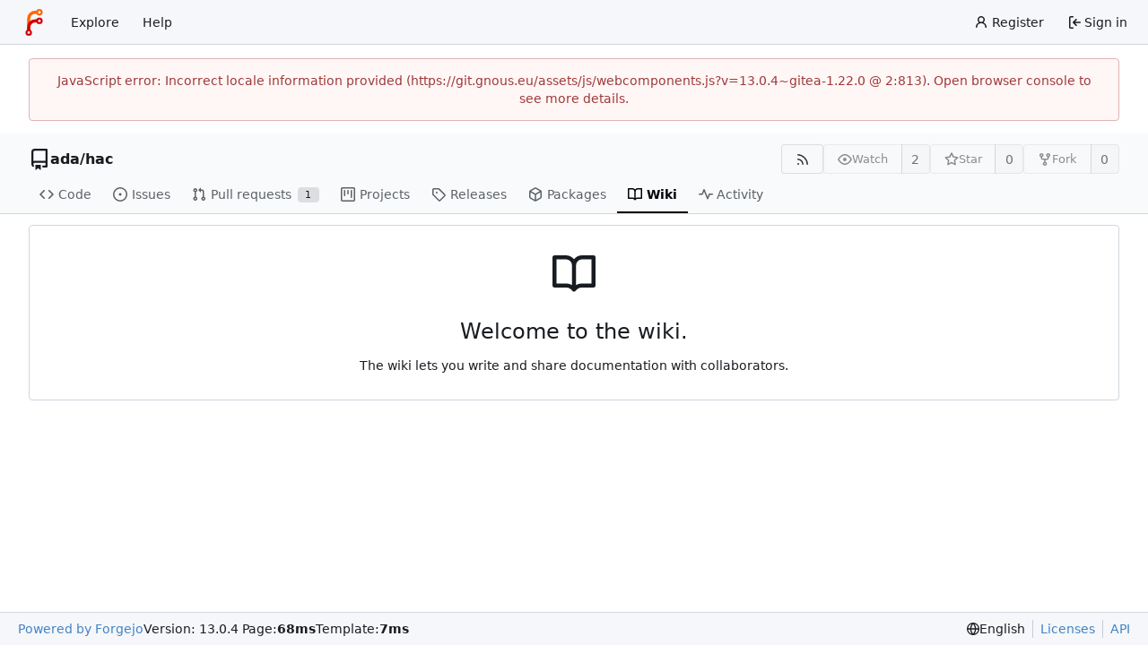

--- FILE ---
content_type: text/css; charset=utf-8
request_url: https://git.gnous.eu/assets/css/theme-gitea-auto.css?v=13.0.4~gitea-1.22.0
body_size: 21511
content:
@media (prefers-color-scheme: light){.chroma .bp{color:#999}.chroma .c,.chroma .c1,.chroma .ch{color:#6a737d}.chroma .cm{color:#998}.chroma .cp{color:#109295}.chroma .cpf{color:#4c4dbc}.chroma .cs{color:#999}.chroma .dl{color:#106303}.chroma .gd{color:#000;background-color:#fdd}.chroma .ge{color:#000}.chroma .gh{color:#999}.chroma .gi{color:#000;background-color:#dfd}.chroma .go{color:#888}.chroma .gp{color:#555}.chroma .gr,.chroma .gt{color:#a00}.chroma .gu{color:#aaa}.chroma .il{color:#099}.chroma .k,.chroma .kc,.chroma .kd,.chroma .kn,.chroma .kp,.chroma .kr{color:#d73a49}.chroma .kt{color:#458}.chroma .m,.chroma .mb,.chroma .mf,.chroma .mh,.chroma .mi,.chroma .mo{color:#099}.chroma .na{color:#d73a49}.chroma .nb{color:#005cc5}.chroma .nc{color:#458}.chroma .nd{color:#3c5d5d}.chroma .ne{color:#900}.chroma .nf{color:#005cc5}.chroma .ni{color:#6f42c1}.chroma .nl{color:#900}.chroma .nn{color:#555}.chroma .no{color:teal}.chroma .nt{color:#22863a}.chroma .nv{color:teal}.chroma .nx{color:#24292e}.chroma .o,.chroma .ow{color:#d73a49}.chroma .s,.chroma .s1,.chroma .s2{color:#106303}.chroma .sa{color:#cc7a00}.chroma .sb{color:#106303}.chroma .sc{color:#cc7a00}.chroma .sd{color:#106303}.chroma .se{color:#940}.chroma .sh{color:#106303}.chroma .si{color:#cc7a00}.chroma .sr{color:#4c4dbc}.chroma .ss{color:#940}.chroma .sx{color:#106303}.chroma .vc,.chroma .vg,.chroma .vi{color:teal}.chroma .w{color:#bbb}}@media (prefers-color-scheme: light){.markup [src$="#gh-dark-mode-only"],.markup [src$="#dark-mode-only"],.markup [href$="#gh-dark-mode-only"],.markup [href$="#dark-mode-only"]{display:none}}@media (prefers-color-scheme: light){:root{--is-dark-theme: false;--color-primary: #4183c4;--color-primary-contrast: #ffffff;--color-primary-dark-1: #3876b3;--color-primary-dark-2: #31699f;--color-primary-dark-3: #2b5c8b;--color-primary-dark-4: #254f77;--color-primary-dark-5: #193450;--color-primary-dark-6: #0c1a28;--color-primary-dark-7: #04080c;--color-primary-light-1: #548fca;--color-primary-light-2: #679cd0;--color-primary-light-3: #7aa8d6;--color-primary-light-4: #8db5dc;--color-primary-light-5: #b3cde7;--color-primary-light-6: #d9e6f3;--color-primary-light-7: #f4f8fb;--color-primary-alpha-10: #4183c419;--color-primary-alpha-20: #4183c433;--color-primary-alpha-30: #4183c44b;--color-primary-alpha-40: #4183c466;--color-primary-alpha-50: #4183c480;--color-primary-alpha-60: #4183c499;--color-primary-alpha-70: #4183c4b3;--color-primary-alpha-80: #4183c4cc;--color-primary-alpha-90: #4183c4e1;--color-primary-hover: var(--color-primary-dark-1);--color-primary-active: var(--color-primary-dark-2);--color-secondary: #d0d7de;--color-secondary-dark-1: #c7ced5;--color-secondary-dark-2: #b9c0c7;--color-secondary-dark-3: #99a0a7;--color-secondary-dark-4: #899097;--color-secondary-dark-5: #7a8188;--color-secondary-dark-6: #6a7178;--color-secondary-dark-7: #5b6269;--color-secondary-dark-8: #4b5259;--color-secondary-dark-9: #3c434a;--color-secondary-dark-10: #2c333a;--color-secondary-dark-11: #1d242b;--color-secondary-dark-12: #0d141b;--color-secondary-dark-13: #00040b;--color-secondary-light-1: #dee5ec;--color-secondary-light-2: #e4ebf2;--color-secondary-light-3: #ebf2f9;--color-secondary-light-4: #f1f8ff;--color-secondary-alpha-10: #d0d7de19;--color-secondary-alpha-20: #d0d7de33;--color-secondary-alpha-30: #d0d7de4b;--color-secondary-alpha-40: #d0d7de66;--color-secondary-alpha-50: #d0d7de80;--color-secondary-alpha-60: #d0d7de99;--color-secondary-alpha-70: #d0d7deb3;--color-secondary-alpha-80: #d0d7decc;--color-secondary-alpha-90: #d0d7dee1;--color-secondary-button: var(--color-secondary-dark-4);--color-secondary-hover: var(--color-secondary-dark-5);--color-secondary-active: var(--color-secondary-dark-6);--color-console-fg: #f8f8f9;--color-console-fg-subtle: #bec4c8;--color-console-bg: #171b1e;--color-console-border: #2e353b;--color-console-hover-bg: #292d31;--color-console-active-bg: #2e353b;--color-console-menu-bg: #252b30;--color-console-menu-border: #424b51;--color-red: #db2828;--color-orange: #f2711c;--color-yellow: #fbbd08;--color-olive: #b5cc18;--color-green: #21ba45;--color-teal: #00b5ad;--color-blue: #2185d0;--color-violet: #6435c9;--color-purple: #a333c8;--color-pink: #e03997;--color-brown: #a5673f;--color-black: #191c1d;--color-red-light: #e45e5e;--color-orange-light: #f59555;--color-yellow-light: #fcce46;--color-olive-light: #d3e942;--color-green-light: #46de6a;--color-teal-light: #08fff4;--color-blue-light: #51a5e3;--color-violet-light: #8b67d7;--color-purple-light: #bb64d8;--color-pink-light: #e86bb1;--color-brown-light: #c58b66;--color-black-light: #525558;--color-red-dark-1: #c82121;--color-orange-dark-1: #e6630d;--color-yellow-dark-1: #e5ac04;--color-olive-dark-1: #a3b816;--color-green-dark-1: #1ea73e;--color-teal-dark-1: #00a39c;--color-blue-dark-1: #1e78bb;--color-violet-dark-1: #5a30b5;--color-purple-dark-1: #932eb4;--color-pink-dark-1: #db228a;--color-brown-dark-1: #955d39;--color-black-dark-1: #16191c;--color-red-dark-2: #b11e1e;--color-orange-dark-2: #cc580c;--color-yellow-dark-2: #cc9903;--color-olive-dark-2: #91a313;--color-green-dark-2: #1a9537;--color-teal-dark-2: #00918a;--color-blue-dark-2: #1a6aa6;--color-violet-dark-2: #502aa1;--color-purple-dark-2: #8229a0;--color-pink-dark-2: #c21e7b;--color-brown-dark-2: #845232;--color-black-dark-2: #131619;--color-ansi-black: #1f2326;--color-ansi-red: #cc4848;--color-ansi-green: #87ab63;--color-ansi-yellow: #cc9903;--color-ansi-blue: #3a8ac6;--color-ansi-magenta: #d22e8b;--color-ansi-cyan: #00918a;--color-ansi-white: var(--color-console-fg-subtle);--color-ansi-bright-black: #46494d;--color-ansi-bright-red: #d15a5a;--color-ansi-bright-green: #93b373;--color-ansi-bright-yellow: #eaaf03;--color-ansi-bright-blue: #4e96cc;--color-ansi-bright-magenta: #d74397;--color-ansi-bright-cyan: #00b6ad;--color-ansi-bright-white: var(--color-console-fg);--color-grey: #697077;--color-grey-light: #7c838a;--color-gold: #a1882b;--color-white: #ffffff;--color-diff-removed-word-bg: #fdb8c0;--color-diff-added-word-bg: #acf2bd;--color-diff-removed-row-bg: #ffeef0;--color-diff-moved-row-bg: #f1f8d1;--color-diff-added-row-bg: #e6ffed;--color-diff-removed-row-border: #f1c0c0;--color-diff-moved-row-border: #d0e27f;--color-diff-added-row-border: #e6ffed;--color-diff-inactive: #f0f2f4;--color-error-border: #e0b4b4;--color-error-bg: #fff6f6;--color-error-bg-active: #fbb;--color-error-bg-hover: #fdd;--color-error-text: #9f3a38;--color-success-border: #a3c293;--color-success-bg: #fcfff5;--color-success-text: #2c662d;--color-warning-border: #c9ba9b;--color-warning-bg: #fffaf3;--color-warning-text: #573a08;--color-info-border: #a9d5de;--color-info-bg: #f8ffff;--color-info-text: #276f86;--color-red-badge: #db2828;--color-red-badge-bg: #db28281a;--color-red-badge-hover-bg: #db28284d;--color-green-badge: #21ba45;--color-green-badge-bg: #21ba451a;--color-green-badge-hover-bg: #21ba454d;--color-yellow-badge: #fbbd08;--color-yellow-badge-bg: #fbbd081a;--color-yellow-badge-hover-bg: #fbbd084d;--color-orange-badge: #f2711c;--color-orange-badge-bg: #f2711c1a;--color-orange-badge-hover-bg: #f2711c4d;--color-icon-green: var(--color-green);--color-icon-red: var(--color-red);--color-icon-purple: var(--color-purple);--color-body: #ffffff;--color-box-header: #f1f3f5;--color-box-body: #ffffff;--color-box-body-highlight: #ecf5fd;--color-text-dark: #01050a;--color-text: #181c21;--color-text-light: #30363b;--color-text-light-1: #40474d;--color-text-light-2: #5b6167;--color-text-light-3: #747c84;--color-footer: var(--color-nav-bg);--color-timeline: #d0d7de;--color-input-text: var(--color-text-dark);--color-input-background: #fff;--color-input-toggle-background: #d0d7de;--color-input-border: var(--color-secondary);--color-input-border-hover: var(--color-secondary-dark-1);--color-light: #00001706;--color-light-mimic-enabled: rgba(0, 0, 0, calc(6 / 255 * 222 / 255 / var(--opacity-disabled)));--color-light-border: #0000171d;--color-hover: #00001708;--color-active: #ebebed;--color-menu: #f8f9fb;--color-card: #f8f9fb;--fancy-card-bg: #ffffff;--fancy-card-border: #d0d7de;--color-markup-table-row: #0030600a;--color-markup-code-block: #00306010;--color-markup-code-inline: #00306012;--color-button: #f8f9fb;--color-code-bg: #fafdff;--color-shadow: #00001726;--color-secondary-bg: #f2f5f8;--color-expand-button: #cfe8fa;--color-placeholder-text: var(--color-text-light-3);--color-editor-line-highlight: var(--color-primary-light-6);--color-project-column-bg: var(--color-secondary-light-4);--color-caret: var(--color-text-dark);--color-reaction-bg: #0000170a;--color-reaction-hover-bg: var(--color-primary-light-5);--color-reaction-active-bg: var(--color-primary-light-6);--color-tooltip-text: #fbfdff;--color-tooltip-bg: #000017f0;--color-nav-bg: #f6f7fa;--color-nav-hover-bg: var(--color-secondary-light-1);--color-nav-text: var(--color-text);--color-secondary-nav-bg: #f9fafb;--color-label-text: var(--color-text);--color-label-bg: #949da64b;--color-label-hover-bg: #949da6a0;--color-label-active-bg: #949da6ff;--color-accent: var(--color-primary-light-1);--color-small-accent: var(--color-primary-light-6);--color-highlight-fg: #eed200;--color-highlight-bg: #fffbdd;--color-overlay-backdrop: #080808c0;--checkerboard-color-1: #ffffff;--checkerboard-color-2: #e5e5e5;accent-color:var(--color-accent);color-scheme:light}}@media (prefers-color-scheme: dark){.chroma .bp{color:#fabd2f}.chroma .c,.chroma .c1,.chroma .ch,.chroma .cm{color:#777e94}.chroma .cp{color:#8ec07c}.chroma .cpf{color:#649bc4}.chroma .cs{color:#9075cd}.chroma .dl{color:#649bc4}.chroma .gd{color:#fff;background-color:#5f3737}.chroma .ge{color:#ddee30}.chroma .gh{color:#ffaa10}.chroma .gi{color:#fff;background-color:#3a523a}.chroma .go{color:#777e94}.chroma .gp{color:#ebdbb2}.chroma .gr{color:#f43}.chroma .gs{color:#ebdbb2}.chroma .gt{color:#ff7540}.chroma .gu{color:#b8bb26}.chroma .il{color:#649bc4}.chroma .k{color:#ff7540}.chroma .kc{color:#649bc4}.chroma .kd{color:#ff7540}.chroma .kn{color:#ffaa10}.chroma .kp{color:#5f8700}.chroma .kr{color:#ff7540}.chroma .kt{color:#ff7b72}.chroma .m,.chroma .mb,.chroma .mf,.chroma .mh,.chroma .mi,.chroma .mo{color:#649bc4}.chroma .n{color:#c9d1d9}.chroma .na,.chroma .nb{color:#fabd2f}.chroma .nc{color:#ffaa10}.chroma .nd{color:#8ec07c}.chroma .ne{color:#ff7540}.chroma .nf,.chroma .ni{color:#fabd2f}.chroma .nl{color:#ff7540}.chroma .nn{color:#c9d1d9}.chroma .no{color:#649bc4}.chroma .nt{color:#ff7540}.chroma .nv{color:#ebdbb2}.chroma .nx{color:#b6bac5}.chroma .o{color:#ff7540}.chroma .ow{color:#5f8700}.chroma .p{color:#d2d4db}.chroma .s,.chroma .s1,.chroma .s2{color:#b8bb26}.chroma .sa{color:#ffaa10}.chroma .sb{color:#b8bb26}.chroma .sc{color:#ffaa10}.chroma .sd{color:#b8bb26}.chroma .se{color:#ff8540}.chroma .sh{color:#b8bb26}.chroma .si{color:#ffaa10}.chroma .sr{color:#9075cd}.chroma .ss{color:#ff8540}.chroma .sx{color:#ffaa10}.chroma .vc,.chroma .vg,.chroma .vi{color:#649bee}.chroma .w{color:#7f8699}}@media (prefers-color-scheme: dark){.CodeMirror.cm-s-default .cm-property,.CodeMirror.cm-s-paper .cm-property{color:#a0cc75}.CodeMirror.cm-s-default .cm-header,.CodeMirror.cm-s-paper .cm-header{color:#9daccc}.CodeMirror.cm-s-default .cm-quote,.CodeMirror.cm-s-paper .cm-quote{color:#090}.CodeMirror.cm-s-default .cm-keyword,.CodeMirror.cm-s-paper .cm-keyword{color:#cc8a61}.CodeMirror.cm-s-default .cm-atom,.CodeMirror.cm-s-paper .cm-atom{color:#ef5e77}.CodeMirror.cm-s-default .cm-number,.CodeMirror.cm-s-paper .cm-number{color:#ff5656}.CodeMirror.cm-s-default .cm-def,.CodeMirror.cm-s-paper .cm-def{color:#e4e4e4}.CodeMirror.cm-s-default .cm-variable-2,.CodeMirror.cm-s-paper .cm-variable-2{color:#00bdbf}.CodeMirror.cm-s-default .cm-variable-3,.CodeMirror.cm-s-paper .cm-variable-3{color:#085}.CodeMirror.cm-s-default .cm-comment,.CodeMirror.cm-s-paper .cm-comment{color:#8e9ab3}.CodeMirror.cm-s-default .cm-string,.CodeMirror.cm-s-paper .cm-string{color:#a77272}.CodeMirror.cm-s-default .cm-string-2,.CodeMirror.cm-s-paper .cm-string-2{color:#f50}.CodeMirror.cm-s-default .cm-meta,.CodeMirror.cm-s-paper .cm-meta,.CodeMirror.cm-s-default .cm-qualifier,.CodeMirror.cm-s-paper .cm-qualifier{color:#ffb176}.CodeMirror.cm-s-default .cm-builtin,.CodeMirror.cm-s-paper .cm-builtin{color:#b7c951}.CodeMirror.cm-s-default .cm-bracket,.CodeMirror.cm-s-paper .cm-bracket{color:#997}.CodeMirror.cm-s-default .cm-tag,.CodeMirror.cm-s-paper .cm-tag{color:#f1d273}.CodeMirror.cm-s-default .cm-attribute,.CodeMirror.cm-s-paper .cm-attribute{color:#bfcc70}.CodeMirror.cm-s-default .cm-hr,.CodeMirror.cm-s-paper .cm-hr{color:#999}.CodeMirror.cm-s-default .cm-url,.CodeMirror.cm-s-paper .cm-url{color:#c5cfd0}.CodeMirror.cm-s-default .cm-link,.CodeMirror.cm-s-paper .cm-link{color:#d8c792}.CodeMirror.cm-s-default .cm-error,.CodeMirror.cm-s-paper .cm-error{color:#dbdbeb}}@media (prefers-color-scheme: dark){.markup [src$="#gh-light-mode-only"],.markup [src$="#light-mode-only"],.markup [href$="#gh-light-mode-only"],.markup [href$="#light-mode-only"]{display:none}.markup [src$="#gh-dark-mode-only"],.markup [src$="#dark-mode-only"],.markup [href$="#gh-dark-mode-only"],.markup [href$="#dark-mode-only"]{display:unset}}@media (prefers-color-scheme: dark){:root{--is-dark-theme: true;--color-primary: #4183c4;--color-primary-contrast: #ffffff;--color-primary-dark-1: #548fca;--color-primary-dark-2: #679cd0;--color-primary-dark-3: #7aa8d6;--color-primary-dark-4: #8db5dc;--color-primary-dark-5: #b3cde7;--color-primary-dark-6: #d9e6f3;--color-primary-dark-7: #f4f8fb;--color-primary-light-1: #3876b3;--color-primary-light-2: #31699f;--color-primary-light-3: #2b5c8b;--color-primary-light-4: #254f77;--color-primary-light-5: #193450;--color-primary-light-6: #0c1a28;--color-primary-light-7: #04080c;--color-primary-alpha-10: #4183c419;--color-primary-alpha-20: #4183c433;--color-primary-alpha-30: #4183c44b;--color-primary-alpha-40: #4183c466;--color-primary-alpha-50: #4183c480;--color-primary-alpha-60: #4183c499;--color-primary-alpha-70: #4183c4b3;--color-primary-alpha-80: #4183c4cc;--color-primary-alpha-90: #4183c4e1;--color-primary-hover: var(--color-primary-light-1);--color-primary-active: var(--color-primary-light-2);--color-secondary: #3b444a;--color-secondary-dark-1: #424b51;--color-secondary-dark-2: #4a545b;--color-secondary-dark-3: #59646c;--color-secondary-dark-4: #6b7681;--color-secondary-dark-5: #78858f;--color-secondary-dark-6: #87929d;--color-secondary-dark-7: #939ea9;--color-secondary-dark-8: #a1acb4;--color-secondary-dark-9: #aab3bc;--color-secondary-dark-10: #b6bfc8;--color-secondary-dark-11: #c2cbd3;--color-secondary-dark-12: #ccd4dc;--color-secondary-dark-13: #cfd7df;--color-secondary-light-1: #2e353b;--color-secondary-light-2: #2b353e;--color-secondary-light-3: #1c2227;--color-secondary-light-4: #161b1f;--color-secondary-alpha-10: #3b444a19;--color-secondary-alpha-20: #3b444a33;--color-secondary-alpha-30: #3b444a4b;--color-secondary-alpha-40: #3b444a66;--color-secondary-alpha-50: #3b444a80;--color-secondary-alpha-60: #3b444a99;--color-secondary-alpha-70: #3b444ab3;--color-secondary-alpha-80: #3b444acc;--color-secondary-alpha-90: #3b444ae1;--color-secondary-button: var(--color-secondary-dark-4);--color-secondary-hover: var(--color-secondary-dark-3);--color-secondary-active: var(--color-secondary-dark-2);--color-console-fg: #f8f8f9;--color-console-fg-subtle: #bec4c8;--color-console-bg: #171b1e;--color-console-border: #2e353b;--color-console-hover-bg: #292d31;--color-console-active-bg: #2e353b;--color-console-menu-bg: #252b30;--color-console-menu-border: #424b51;--color-red: #cc4848;--color-orange: #cc580c;--color-yellow: #cc9903;--color-olive: #91a313;--color-green: #87ab63;--color-teal: #00918a;--color-blue: #3a8ac6;--color-violet: #906ae1;--color-purple: #b259d0;--color-pink: #d22e8b;--color-brown: #a47252;--color-black: #1d2328;--color-red-light: #d15a5a;--color-orange-light: #f6a066;--color-yellow-light: #eaaf03;--color-olive-light: #abc016;--color-green-light: #93b373;--color-teal-light: #00b6ad;--color-blue-light: #4e96cc;--color-violet-light: #9b79e4;--color-purple-light: #ba6ad5;--color-pink-light: #d74397;--color-brown-light: #b08061;--color-black-light: #424851;--color-red-dark-1: #c23636;--color-orange-dark-1: #f38236;--color-yellow-dark-1: #b88a03;--color-olive-dark-1: #839311;--color-green-dark-1: #7a9e55;--color-teal-dark-1: #00837c;--color-blue-dark-1: #347cb3;--color-violet-dark-1: #7b4edb;--color-purple-dark-1: #a742c9;--color-pink-dark-1: #be297d;--color-brown-dark-1: #94674a;--color-black-dark-1: #292e38;--color-red-dark-2: #ad3030;--color-orange-dark-2: #f16e17;--color-yellow-dark-2: #a37a02;--color-olive-dark-2: #74820f;--color-green-dark-2: #6c8c4c;--color-teal-dark-2: #00746e;--color-blue-dark-2: #2e6e9f;--color-violet-dark-2: #6733d6;--color-purple-dark-2: #9834b9;--color-pink-dark-2: #a9246f;--color-brown-dark-2: #835b42;--color-black-dark-2: #272930;--color-ansi-black: #1d2328;--color-ansi-red: #cc4848;--color-ansi-green: #87ab63;--color-ansi-yellow: #cc9903;--color-ansi-blue: #3a8ac6;--color-ansi-magenta: #d22e8b;--color-ansi-cyan: #00918a;--color-ansi-white: var(--color-console-fg-subtle);--color-ansi-bright-black: #424851;--color-ansi-bright-red: #d15a5a;--color-ansi-bright-green: #93b373;--color-ansi-bright-yellow: #eaaf03;--color-ansi-bright-blue: #4e96cc;--color-ansi-bright-magenta: #d74397;--color-ansi-bright-cyan: #00b6ad;--color-ansi-bright-white: var(--color-console-fg);--color-grey: #384147;--color-grey-light: #828f99;--color-gold: #b1983b;--color-white: #ffffff;--color-diff-removed-word-bg: #6f3333;--color-diff-added-word-bg: #3c653c;--color-diff-removed-row-bg: #3c2626;--color-diff-moved-row-bg: #818044;--color-diff-added-row-bg: #283e2d;--color-diff-removed-row-border: #634343;--color-diff-moved-row-border: #bcca6f;--color-diff-added-row-border: #314a37;--color-diff-inactive: #22282d;--color-error-border: #a04141;--color-error-bg: #522;--color-error-bg-active: #744;--color-error-bg-hover: #633;--color-error-text: #f9cbcb;--color-success-border: #458a57;--color-success-bg: #284034;--color-success-text: #6cc664;--color-warning-border: #bb9d00;--color-warning-bg: #3a3a30;--color-warning-text: #fbbd08;--color-info-border: #306090;--color-info-bg: #26354c;--color-info-text: #38a8e8;--color-red-badge: #db2828;--color-red-badge-bg: #db28281a;--color-red-badge-hover-bg: #db28284d;--color-green-badge: #21ba45;--color-green-badge-bg: #21ba451a;--color-green-badge-hover-bg: #21ba454d;--color-yellow-badge: #fbbd08;--color-yellow-badge-bg: #fbbd081a;--color-yellow-badge-hover-bg: #fbbd084d;--color-orange-badge: #f2711c;--color-orange-badge-bg: #f2711c1a;--color-orange-badge-hover-bg: #f2711c4d;--color-icon-green: var(--color-green);--color-icon-red: var(--color-red);--color-icon-purple: var(--color-purple);--color-body: #1c1f25;--color-box-header: #1a1d1f;--color-box-body: #14171a;--color-box-body-highlight: #1c2227;--color-text-dark: #f8f8f9;--color-text: #d1d5d8;--color-text-light: #bdc3c7;--color-text-light-1: #a8afb5;--color-text-light-2: #929ba2;--color-text-light-3: #7c8790;--color-footer: var(--color-nav-bg);--color-timeline: #353c42;--color-input-text: var(--color-text-dark);--color-input-background: #151a1e;--color-input-toggle-background: #2e353b;--color-input-border: var(--color-secondary);--color-input-border-hover: var(--color-secondary-dark-1);--color-light: #00001728;--color-light-mimic-enabled: rgba(0, 0, 0, calc(40 / 255 * 222 / 255 / var(--opacity-disabled)));--color-light-border: #e8e8ff28;--color-hover: #e8e8ff19;--color-active: #393b43;--color-menu: #151a1e;--color-card: #151a1e;--fancy-card-bg: #14171a;--fancy-card-border: #3b444a;--color-markup-table-row: #e8e8ff0f;--color-markup-code-block: #e8e8ff12;--color-markup-code-inline: #e8e8ff28;--color-button: #151a1e;--color-code-bg: #14171a;--color-shadow: #00001758;--color-secondary-bg: #2f3138;--color-expand-button: #2b353e;--color-placeholder-text: var(--color-text-light-3);--color-editor-line-highlight: var(--color-primary-light-5);--color-project-column-bg: var(--color-secondary-light-2);--color-caret: var(--color-text);--color-reaction-bg: #e8e8ff12;--color-reaction-hover-bg: var(--color-primary-light-4);--color-reaction-active-bg: var(--color-primary-light-5);--color-tooltip-text: #fafafb;--color-tooltip-bg: #000017f0;--color-nav-bg: #16191c;--color-nav-hover-bg: var(--color-secondary-light-1);--color-nav-text: var(--color-text);--color-secondary-nav-bg: #181c20;--color-label-text: var(--color-text);--color-label-bg: #73828e4b;--color-label-hover-bg: #73828ea0;--color-label-active-bg: #73828eff;--color-accent: var(--color-primary-light-1);--color-small-accent: var(--color-primary-light-5);--color-highlight-fg: #87651e;--color-highlight-bg: #352c1c;--color-overlay-backdrop: #080808c0;--checkerboard-color-1: #313131;--checkerboard-color-2: #212121;accent-color:var(--color-accent);color-scheme:dark}.emoji[aria-label="check mark"],.emoji[aria-label="currency exchange"],.emoji[aria-label="TOP arrow"],.emoji[aria-label="END arrow"],.emoji[aria-label="ON! arrow"],.emoji[aria-label="SOON arrow"],.emoji[aria-label="heavy dollar sign"],.emoji[aria-label=copyright],.emoji[aria-label=registered],.emoji[aria-label="trade mark"],.emoji[aria-label=multiply],.emoji[aria-label=plus],.emoji[aria-label=minus],.emoji[aria-label=divide],.emoji[aria-label="curly loop"],.emoji[aria-label="double curly loop"],.emoji[aria-label="wavy dash"],.emoji[aria-label="paw prints"],.emoji[aria-label="musical note"],.emoji[aria-label="musical notes"]{filter:invert(100%) hue-rotate(180deg)}}
